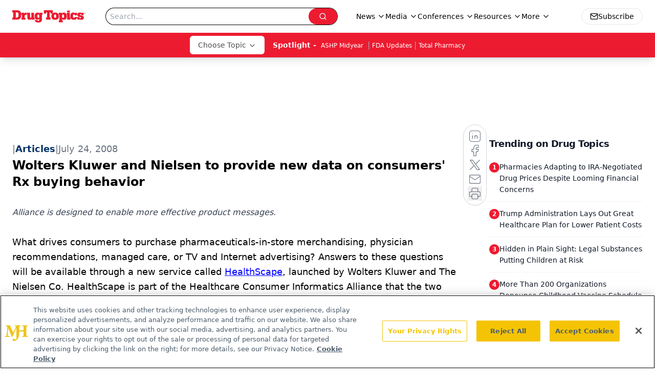

--- FILE ---
content_type: text/html; charset=utf-8
request_url: https://www.google.com/recaptcha/api2/aframe
body_size: 181
content:
<!DOCTYPE HTML><html><head><meta http-equiv="content-type" content="text/html; charset=UTF-8"></head><body><script nonce="sV2m_OYnEo0TcsvLciHGoQ">/** Anti-fraud and anti-abuse applications only. See google.com/recaptcha */ try{var clients={'sodar':'https://pagead2.googlesyndication.com/pagead/sodar?'};window.addEventListener("message",function(a){try{if(a.source===window.parent){var b=JSON.parse(a.data);var c=clients[b['id']];if(c){var d=document.createElement('img');d.src=c+b['params']+'&rc='+(localStorage.getItem("rc::a")?sessionStorage.getItem("rc::b"):"");window.document.body.appendChild(d);sessionStorage.setItem("rc::e",parseInt(sessionStorage.getItem("rc::e")||0)+1);localStorage.setItem("rc::h",'1768893224643');}}}catch(b){}});window.parent.postMessage("_grecaptcha_ready", "*");}catch(b){}</script></body></html>

--- FILE ---
content_type: application/javascript
request_url: https://api.lightboxcdn.com/z9gd/43387/www.drugtopics.com/jsonp/z?cb=1768893226297&dre=l&callback=jQuery112408990860139210806_1768893226275&_=1768893226276
body_size: 1195
content:
jQuery112408990860139210806_1768893226275({"dre":"l","success":true,"response":"[base64].[base64]"});

--- FILE ---
content_type: application/javascript
request_url: https://www.lightboxcdn.com/vendor/09b96a14-fb7d-49ee-8f1a-14e69b75d949/lightbox/c412d517-86b0-4a2f-bd69-2d25f720255f/effects.js?cb=638956140098500000
body_size: 694
content:
window.DIGIOH_API.DIGIOH_LIGHTBOX_EFFECTS['c412d517-86b0-4a2f-bd69-2d25f720255f'] = 'N4WAUABBBEDuCWATA5gUwC4H10E8AOq0AXDPAHYA25hANOFHEugBbEQCsALJ3ZDM6njJm6NgGYA7AAZeDeADMATgEMAtoRKg-DAK4BnVJgDG-9AHtVbecooHZUUnswGK8zMzN70qRFZt36B2gXNw8vH0wdRQo2aGh7BhFVCkwKZS9IvAozZUQfWPjAhgREFjYJdhki.kFhURIANikpQIBfe2hyKjINCC0HGER4PSzlHExFHQpUPVibWDHZhJhFVFUzADcbCamZ2IBrVFQ8Qu0YEy8LTAArJ0np2ZJoGxjl6DxPeHR4MzJIvXIyFielUykUWHQyiBbw-AO-vzY.QGMHMJxIVTODEUQhEbAxyJgACMzOhzJZ0csGNN5PUIC0zu1qtBrgBHHSoRTjFyoIzmRSxYmIHCnAbMtkc8bqFhmXxPZR4AhkXxvC5kzDyHRkXk.[base64].[base64].KPjIIqSqZfRemsSrqr4dKnLqwr4GK.9UJaiqDA6hhjjEHqGr6prBvKkg2pGvgULGjLJsagbRSG-b.CqpaOj0IwbEBDagi2iAFtQN5QRDXACDmQkliZa7MCSjhOHYK7lBDLK7LEAAOT6Q1czA8F5coPqer73FqEQQbBkgKlGlErIOo7kxOsrWp2wHsHwXpngerjoGe17OCfBocZ-syGgh1CSaYZg4dpCpKZhrBQeZ9gka61HuiBKjZqxyqcdu.HlEJnHXpS1nbLi3K6ah4GOfBmW6iZ8HufG3njoFza5vO7HIZuvH7sehWgYZ8LIqN6HZYgHLJYZ9WEdp0Vnqy52IERva0uOThtfR3XTv1i6RZNuUJZtqXrfN22.Llx3aM9lmbY95WXc1vAn1emmHOOJ8qftizfaztbpoxmAzouzOnwD.m-makPDdj0XTaJ-naPKYvY8L6QIIYDuWGT12vyhtP4a9rmfc6tl4DUivHO3FT8m29rp4YDUKFsIxVlQXUg8x4bLqZQllCMfZkEUeslSrcOYE314T7Pi-r81RAAHVLaeF8pA2WAidPufS-19EAAAk2axB.hsVgbxAEvxAVaOe-NGLFX5G0cArQgA__';
DIGIOH_API.BREAKPOINT_POINTER['c412d517-86b0-4a2f-bd69-2d25f720255f'] = {};
